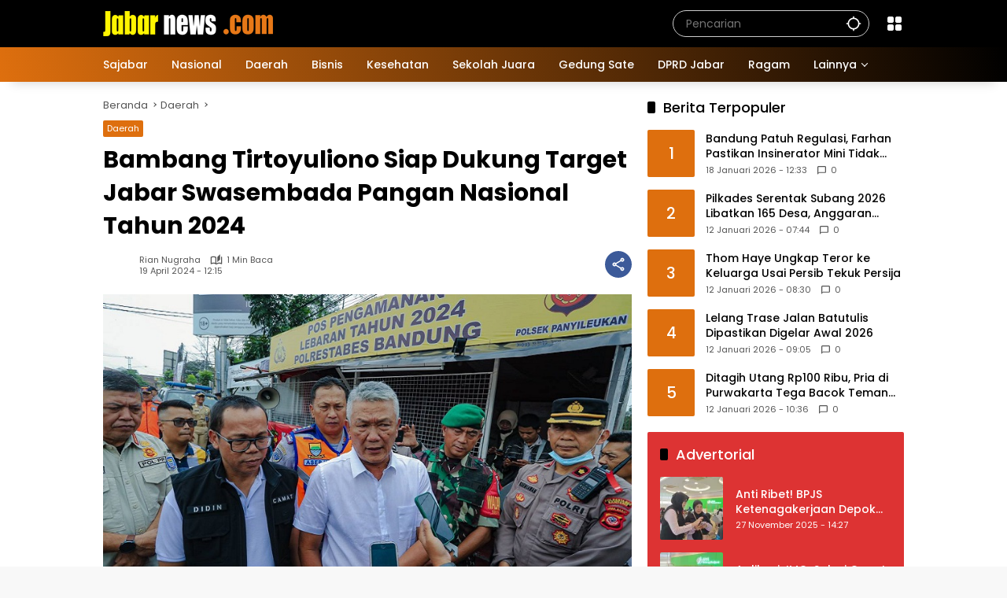

--- FILE ---
content_type: text/html; charset=utf-8
request_url: https://www.google.com/recaptcha/api2/aframe
body_size: 173
content:
<!DOCTYPE HTML><html><head><meta http-equiv="content-type" content="text/html; charset=UTF-8"></head><body><script nonce="wRi6TDC8a_ddgNg4mwC16Q">/** Anti-fraud and anti-abuse applications only. See google.com/recaptcha */ try{var clients={'sodar':'https://pagead2.googlesyndication.com/pagead/sodar?'};window.addEventListener("message",function(a){try{if(a.source===window.parent){var b=JSON.parse(a.data);var c=clients[b['id']];if(c){var d=document.createElement('img');d.src=c+b['params']+'&rc='+(localStorage.getItem("rc::a")?sessionStorage.getItem("rc::b"):"");window.document.body.appendChild(d);sessionStorage.setItem("rc::e",parseInt(sessionStorage.getItem("rc::e")||0)+1);localStorage.setItem("rc::h",'1768734627691');}}}catch(b){}});window.parent.postMessage("_grecaptcha_ready", "*");}catch(b){}</script></body></html>